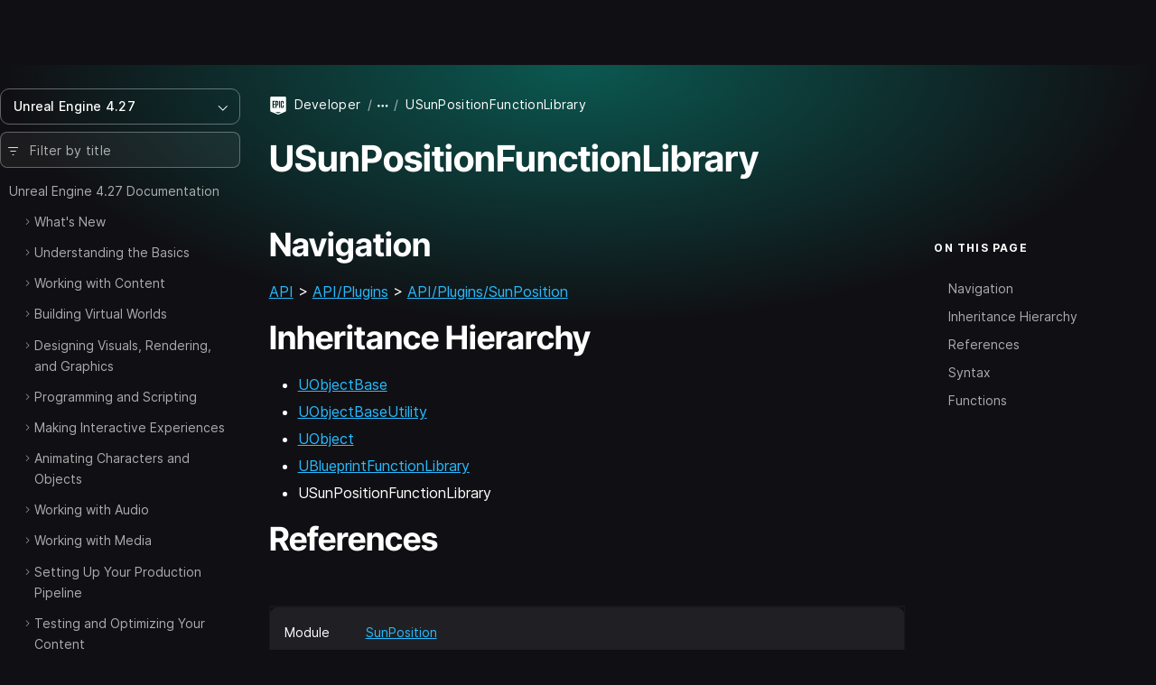

--- FILE ---
content_type: text/html; charset=utf-8
request_url: https://dev.epicgames.com/documentation/en-us/unreal-engine/API/Plugins/SunPosition/USunPositionFunctionLibrary?application_version=4.27
body_size: 9467
content:
<!DOCTYPE html><html lang="en-us"><head><base href="/documentation/assets/">
    <meta charset="utf-8">
    <meta name="viewport" content="width=device-width, initial-scale=1, minimum-scale=1">

    
      <title>USunPositionFunctionLibrary | Unreal Engine 4.27 Documentation | Epic Developer Community</title>

  <meta name="description" content="" />
  <meta property="og:site_name" content="Epic Games Developer" />
  <meta property="og:description" content="" />
  <meta property="og:title" content="USunPositionFunctionLibrary | Unreal Engine 4.27 Documentation | Epic Developer Community" />
  <meta property="og:image" content="https://dev.epicgames.com/community/api/documentation/image/meta_tag?path=en-us/unreal-engine/API/Plugins/SunPosition/USunPositionFunctionLibrary&amp;application_version=4.27" />
  <meta property="og:image:width" content="1200" />
  <meta property="og:image:height" content="630" />
  <meta property="og:type" content="website"  />
  <meta property="og:url" content="https://dev.epicgames.com/documentation/en-us/unreal-engine/API/Plugins/SunPosition/USunPositionFunctionLibrary" />
  <meta name="twitter:card" content="summary_large_image" />
  <meta name="twitter:title" content="USunPositionFunctionLibrary | Unreal Engine 4.27 Documentation | Epic Developer Community" />
  <meta name="twitter:image" content="https://dev.epicgames.com/community/api/documentation/image/meta_tag?path=en-us/unreal-engine/API/Plugins/SunPosition/USunPositionFunctionLibrary&amp;application_version=4.27" />
  <meta name="twitter:description" content="" />
  <meta name="twitter:site" content="@UnrealEngine" />
  <meta name="robots" content="noindex" />

  <link rel="canonical" href="https://dev.epicgames.com/documentation/en-us/unreal-engine/API/Plugins/SunPosition/USunPositionFunctionLibrary" />

    

    <link rel="icon" media="(prefers-color-scheme:light)" type="image/png" href="https://edc-cdn.net/assets/images/favicon-light.png">
    <link rel="icon" media="(prefers-color-scheme:dark)" type="image/png" href="https://edc-cdn.net/assets/images/favicon-dark.png">

    
  <link rel="stylesheet" href="styles.e5d214d42387f52b.css"><style ng-app-id="serverApp">[_nghost-serverApp-c1581645311]{--_scrollbar-track-thickness-px: var(--scrollbar-track-thickness, 7px);--_scrollbar-container-offset-px: var(--scrollbar-container-offset, 0px);--_scrollbar-total-thickness-px: calc(var(--_scrollbar-track-thickness-px) + var(--_scrollbar-container-offset-px) * 2);--_scrollbar-thumb-min-size: var(--scrollbar-thumb-min-size, 20);position:relative!important;box-sizing:border-box!important;padding:0!important;-webkit-overflow-scrolling:touch;will-change:scroll-position}[_nghost-serverApp-c1581645311]    >.ng-scroll-spacer{position:absolute;inset-block-start:0;inset-inline-start:0;width:calc(var(--_spacer-width) * 1px);height:calc(var(--_spacer-height) * 1px);min-width:100%;min-height:100%}[_nghost-serverApp-c1581645311]{scrollbar-width:none!important}[_nghost-serverApp-c1581645311]::-webkit-scrollbar{display:none!important}[_nghost-serverApp-c1581645311]{--_viewport-overflow: auto;--_scrollbar-content-width: fit-content;overflow:var(--_viewport-overflow)}[orientation=vertical][_nghost-serverApp-c1581645311]{--_viewport-overflow: hidden auto;--_scrollbar-content-width: unset}[orientation=horizontal][_nghost-serverApp-c1581645311]{--_viewport-overflow: auto hidden}[_nghost-serverApp-c1581645311]{--_vertical-inset-block-start: var(--_scrollbar-container-offset-px);--_vertical-inset-block-end: var(--_scrollbar-container-offset-px);--_horizontal-inline-start: var(--_scrollbar-container-offset-px);--_horizontal-inline-end: var(--_scrollbar-container-offset-px);--_scrollbar-grid-template: ". scrollbar-y" 1fr "scrollbar-x ." auto / 1fr auto;--_scrollbar-wrapper-y-start: initial;--_scrollbar-wrapper-y-end: 0;--_scrollbar-wrapper-x-top: initial;--_scrollbar-wrapper-x-bottom: 0}[position=invertY][_nghost-serverApp-c1581645311]{--_scrollbar-grid-template: "scrollbar-y ." 1fr ". scrollbar-x" auto / auto 1fr}[position=invertX][_nghost-serverApp-c1581645311]{--_scrollbar-grid-template: "scrollbar-x ." auto ". scrollbar-y" 1fr / 1fr auto}[position=invertAll][_nghost-serverApp-c1581645311]{--_scrollbar-grid-template: ". scrollbar-x" auto "scrollbar-y ." 1fr / auto 1fr }[_nghost-serverApp-c1581645311]{--_horizontal-block-start: initial;--_horizontal-block-end: var(--_scrollbar-container-offset-px)}[_nghost-serverApp-c1581645311]:is([position=invertX],[position=invertAll]){--_horizontal-block-start: var(--_scrollbar-container-offset-px);--_horizontal-block-end: initial;--_scrollbar-wrapper-x-top: 0;--_scrollbar-wrapper-x-bottom: initial}[_nghost-serverApp-c1581645311]{--_vertical-inset-inline-end: var(--_scrollbar-container-offset-px);--_vertical-inset-inline-start: initial}[_nghost-serverApp-c1581645311]:is([position=invertY],[position=invertAll]){--_vertical-inset-inline-start: var(--_scrollbar-container-offset-px);--_vertical-inset-inline-end: initial;--_scrollbar-wrapper-y-start: 0;--_scrollbar-wrapper-y-end: initial}[verticalUsed=true][horizontalUsed=true][_nghost-serverApp-c1581645311]{--_scrollbar-thickness-margin-px: calc(var(--_scrollbar-track-thickness-px) + var(--_scrollbar-container-offset-px) * 3)}[horizontalUsed=true][_nghost-serverApp-c1581645311]{--_vertical-inset-block-start: var(--_scrollbar-container-offset-px);--_vertical-inset-block-end: var(--_scrollbar-thickness-margin-px)}[horizontalUsed=true][_nghost-serverApp-c1581645311]:is([position=invertX],[position=invertAll]){--_vertical-inset-block-start: var(--_scrollbar-thickness-margin-px);--_vertical-inset-block-end: var(--_scrollbar-container-offset-px)}[verticalUsed=true][_nghost-serverApp-c1581645311]{--_horizontal-inline-start: var(--_scrollbar-container-offset-px);--_horizontal-inline-end: var(--_scrollbar-thickness-margin-px)}[verticalUsed=true][_nghost-serverApp-c1581645311]:is([position=invertY],[position=invertAll]){--_horizontal-inline-start: var(--_scrollbar-thickness-margin-px);--_horizontal-inline-end: var(--_scrollbar-container-offset-px)}[_nghost-serverApp-c1581645311]{--_viewport-padding-block-start: 0;--_viewport-padding-block-end: 0;--_viewport-padding-inline-start: 0;--_viewport-padding-inline-end: 0}[appearance=native][verticalUsed=true][_nghost-serverApp-c1581645311]{--_viewport-padding-inline-start: 0;--_viewport-padding-inline-end: var(--_scrollbar-total-thickness-px)}[appearance=native][verticalUsed=true][_nghost-serverApp-c1581645311]:is([position=invertY],[position=invertAll]){--_viewport-padding-inline-start: var(--_scrollbar-total-thickness-px);--_viewport-padding-inline-end: 0}[appearance=native][horizontalUsed=true][_nghost-serverApp-c1581645311]{--_viewport-padding-block-start: 0;--_viewport-padding-block-end: var(--_scrollbar-total-thickness-px)}[appearance=native][horizontalUsed=true][_nghost-serverApp-c1581645311]:is([position=invertX],[position=invertAll]){--_viewport-padding-block-start: var(--_scrollbar-total-thickness-px);--_viewport-padding-block-end: 0}[_nghost-serverApp-c1581645311]{--_horizontal-thumb-display: block;--_vertical-thumb-display: block}[isVerticallyScrollable=false][_nghost-serverApp-c1581645311]{--_vertical-thumb-display: none}[isHorizontallyScrollable=false][_nghost-serverApp-c1581645311]{--_horizontal-thumb-display: none}[visibility=hover][_nghost-serverApp-c1581645311]{--_scrollbar-hover-opacity: 0;--_scrollbar-opacity-transition: opacity var(--scrollbar-hover-opacity-transition-leave-duration, .4s) var(--scrollbar-hover-opacity-transition-leave-delay, 1s)}[visibility=hover][scrolling=true][_nghost-serverApp-c1581645311], [visibility=hover][_nghost-serverApp-c1581645311]:hover, [visibility=hover][_nghost-serverApp-c1581645311]:active, [visibility=hover][_nghost-serverApp-c1581645311]:focus{--_scrollbar-hover-opacity: 1;--_scrollbar-opacity-transition: opacity var(--scrollbar-hover-opacity-transition-enter-duration, 0)}[_nghost-serverApp-c1581645311]{--_viewport_scroll-timeline: unset;--_animation-timeline-y: unset;--_scrollbar-thumb-transform-from: unset;--_scrollbar-thumb-transform-to: unset}[verticalUsed=true][_nghost-serverApp-c1581645311]{--_timeline-scope: --scrollerY;--_animation-timeline-y: --scrollerY;--_viewport_scroll-timeline: --scrollerY y}[horizontalUsed=true][_nghost-serverApp-c1581645311]{--_timeline-scope: --scrollerX;--_animation-timeline-x: --scrollerX;--_viewport_scroll-timeline: --scrollerX x}[verticalUsed=true][horizontalUsed=true][_nghost-serverApp-c1581645311]{--_timeline-scope: --scrollerX, --scrollerY;--_viewport_scroll-timeline: --scrollerX x, --scrollerY y}[_nghost-serverApp-c1581645311]{scroll-timeline:var(--_viewport_scroll-timeline);--_scrollbar-hover-thickness-px: var(--scrollbar-track-hover-thickness, var(--_scrollbar-track-thickness-px));--_scrollbar-active-thickness-px: var(--scrollbar-track-active-thickness, var(--_scrollbar-hover-thickness-px));--_track-y-thickness-px: var(--_scrollbar-track-thickness-px);--_track-x-thickness-px: var(--_scrollbar-track-thickness-px);-webkit-user-select:var(--_viewport-user-select);user-select:var(--_viewport-user-select)}[dragging=x][_nghost-serverApp-c1581645311], [dragging=y][_nghost-serverApp-c1581645311]{--_viewport-user-select: none}[dragging=x][_nghost-serverApp-c1581645311]{--_track-x-thickness-px: var(--_scrollbar-active-thickness-px)}[dragging=y][_nghost-serverApp-c1581645311]{--_track-y-thickness-px: var(--_scrollbar-active-thickness-px)}[_nghost-serverApp-c1581645311]{overscroll-behavior:var(--scrollbar-overscroll-behavior, initial)}[mobile=true][_nghost-serverApp-c1581645311]{overscroll-behavior:var(--scrollbar-mobile-overscroll-behavior, none)}[_nghost-serverApp-c1581645311]{--_viewport-pointer-events: auto;--_scrollbar-y-pointer-events: auto;--_scrollbar-x-pointer-events: auto;pointer-events:var(--_viewport-pointer-events)}[disableInteraction=true][_nghost-serverApp-c1581645311]{--_viewport-pointer-events: none;--_scrollbar-y-pointer-events: none;--_scrollbar-x-pointer-events: none}[isVerticallyScrollable=false][_nghost-serverApp-c1581645311]{--_scrollbar-y-pointer-events: none}[isHorizontallyScrollable=false][_nghost-serverApp-c1581645311]{--_scrollbar-x-pointer-events: none}[_nghost-serverApp-c1581645311]{--_scrollbar-thumb-color: var(--scrollbar-thumb-color, #1e90ff);--_scrollbar-thumb-hover-color: var(--scrollbar-thumb-hover-color, var(--_scrollbar-thumb-color));--_scrollbar-thumb-active-color: var(--scrollbar-thumb-active-color, var(--_scrollbar-thumb-hover-color));--_scrollbar-button-color: var(--scrollbar-button-color, transparent);--_scrollbar-button-hover-color: var(--scrollbar-button-hover-color, var(--_scrollbar-button-color));--_scrollbar-button-active-color: var(--scrollbar-button-active-color, var(--_scrollbar-button-hover-color));--_scrollbar-button-inactive-color: var(--scrollbar-button-inactive-color, color-mix(in srgb, var(--_scrollbar-button-color), #000 35%));--_scrollbar-button-fill: var(--scrollbar-button-fill, var(--_scrollbar-thumb-color));--_scrollbar-button-hover-fill: var(--scrollbar-button-hover-fill, var(--_scrollbar-thumb-hover-color));--_scrollbar-button-active-fill: var(--scrollbar-button-active-fill, var(--_scrollbar-thumb-active-color));--_scrollbar-button-inactive-fill: var(--scrollbar-button-inactive-fill, color-mix(in srgb, var(--_scrollbar-button-fill), #000 35%))}@layer default{[_nghost-serverApp-c1581645311]{display:block;max-height:100%;max-width:100%}}</style><style ng-app-id="serverApp">[_nghost-serverApp-c2617948613]{box-sizing:border-box;width:var(--_scrollbar-content-width);z-index:1;min-width:100%;min-height:100%;padding-block-start:var(--_viewport-padding-block-start, 0);padding-block-end:var(--_viewport-padding-block-end, 0);padding-inline-start:var(--_viewport-padding-inline-start, 0);padding-inline-end:var(--_viewport-padding-inline-end, 0)}@layer default{[_nghost-serverApp-c2617948613]{position:relative}[_nghost-serverApp-c2617948613]:not(table){display:flow-root}}</style><style ng-app-id="serverApp">[_nghost-serverApp-c4020475482]{pointer-events:none;position:absolute;inset:0;display:grid;grid-template:var(--_scrollbar-grid-template)}</style><script src="https://js.hcaptcha.com/1/api.js?render=explicit&uj=true" async defer></script></head>

  <body class="theme-unreal-engine"><!--nghm-->
    <div style="display: none">
      
          <script type="text/javascript">
            window.currentProfile = {};
          </script>
        
      
          <script type="text/javascript">
            window.currentPermissions = {"authorizations":{"user_profiles":{"create_profile":true,"hide":false,"manage_badges":false,"manage_organization":false,"manage_profile":false,"read_profile":true,"unhide":false,"update_my_profile":false},"snippets":{"bypass_rate_limit":false,"create_snippet_post":false,"hide":false,"manage_snippet_post":false,"publish_snippet_post":false,"read_community_hidden":false,"read_metrics":false,"read_snippet":true,"read_snippet_post":true,"read_unpublished_snippet_post":false,"unhide":false},"cms":{"manage_announcements":false,"manage_roadmap":false,"manage_videos":false,"read_announcements":true,"read_video_detail":false}},"roles":["guest"]};
          </script>
        
    </div>

    <app-root class="app-root" ng-version="21.1.1" ngh="19" ng-server-context="ssr"><div id="top"></div><site-header class="d-print-none site-header" ngh="0"><!----><unrealengine-navigation langurlparam="locale" locale="en" isloggedin="false" customaccountlinks="[
  {
    &quot;id&quot;: &quot;notifications&quot;,
    &quot;key&quot;: &quot;notifications&quot;,
    &quot;label&quot;: &quot;Notifications&quot;,
    &quot;locale&quot;: &quot;en&quot;,
    &quot;hrefTemplate&quot;: &quot;https://dev.epicgames.com/community/api/user_profiles/tab-redirect/notifications/undefined&quot;
  },
  {
    &quot;id&quot;: &quot;favorites&quot;,
    &quot;key&quot;: &quot;favorites&quot;,
    &quot;label&quot;: &quot;Favorites&quot;,
    &quot;locale&quot;: &quot;en&quot;,
    &quot;hrefTemplate&quot;: &quot;/community/profile/undefined/undefined/favorites&quot;
  },
  {
    &quot;id&quot;: &quot;edit-profile&quot;,
    &quot;key&quot;: &quot;edit-profile&quot;,
    &quot;label&quot;: &quot;Edit Profile&quot;,
    &quot;locale&quot;: &quot;en&quot;,
    &quot;hrefTemplate&quot;: &quot;/community/profile/edit&quot;
  }
]" localeoptions="[
  {
    &quot;id&quot;: &quot;en&quot;,
    &quot;locale&quot;: &quot;en&quot;,
    &quot;label&quot;: &quot;English&quot;,
    &quot;langCode&quot;: &quot;en-us&quot;
  },
  {
    &quot;id&quot;: &quot;fr&quot;,
    &quot;locale&quot;: &quot;fr&quot;,
    &quot;label&quot;: &quot;Français&quot;,
    &quot;langCode&quot;: &quot;fr-fr&quot;
  },
  {
    &quot;id&quot;: &quot;es_ES&quot;,
    &quot;locale&quot;: &quot;es_ES&quot;,
    &quot;label&quot;: &quot;Español (España)&quot;,
    &quot;langCode&quot;: &quot;es-es&quot;
  },
  {
    &quot;id&quot;: &quot;es_MX&quot;,
    &quot;locale&quot;: &quot;es_MX&quot;,
    &quot;label&quot;: &quot;Español (LatAm)&quot;,
    &quot;langCode&quot;: &quot;es-mx&quot;
  },
  {
    &quot;id&quot;: &quot;de&quot;,
    &quot;locale&quot;: &quot;de&quot;,
    &quot;label&quot;: &quot;Deutsch&quot;,
    &quot;langCode&quot;: &quot;de-de&quot;
  },
  {
    &quot;id&quot;: &quot;pt_BR&quot;,
    &quot;locale&quot;: &quot;pt_BR&quot;,
    &quot;label&quot;: &quot;Português (Brasil)&quot;,
    &quot;langCode&quot;: &quot;pt-br&quot;
  },
  {
    &quot;id&quot;: &quot;it&quot;,
    &quot;locale&quot;: &quot;it&quot;,
    &quot;label&quot;: &quot;Italiano&quot;,
    &quot;langCode&quot;: &quot;it-it&quot;
  },
  {
    &quot;id&quot;: &quot;pl&quot;,
    &quot;locale&quot;: &quot;pl&quot;,
    &quot;label&quot;: &quot;Polski&quot;,
    &quot;langCode&quot;: &quot;pl-pl&quot;
  },
  {
    &quot;id&quot;: &quot;tr&quot;,
    &quot;locale&quot;: &quot;tr&quot;,
    &quot;label&quot;: &quot;Türkçe&quot;,
    &quot;langCode&quot;: &quot;tr-tr&quot;
  },
  {
    &quot;id&quot;: &quot;ru&quot;,
    &quot;locale&quot;: &quot;ru&quot;,
    &quot;label&quot;: &quot;Русский&quot;,
    &quot;langCode&quot;: &quot;ru-ru&quot;
  },
  {
    &quot;id&quot;: &quot;ja&quot;,
    &quot;locale&quot;: &quot;ja&quot;,
    &quot;label&quot;: &quot;日本語&quot;,
    &quot;langCode&quot;: &quot;ja-jp&quot;
  },
  {
    &quot;id&quot;: &quot;ko&quot;,
    &quot;locale&quot;: &quot;ko&quot;,
    &quot;label&quot;: &quot;한국어&quot;,
    &quot;langCode&quot;: &quot;ko-kr&quot;
  },
  {
    &quot;id&quot;: &quot;zh_CN&quot;,
    &quot;locale&quot;: &quot;zh_CN&quot;,
    &quot;label&quot;: &quot;简体中文&quot;,
    &quot;langCode&quot;: &quot;zh-cn&quot;
  }
]" signoutlink="{
  &quot;id&quot;: &quot;logout&quot;,
  &quot;key&quot;: &quot;logout&quot;,
  &quot;label&quot;: &quot;Sign out&quot;,
  &quot;locale&quot;: &quot;en&quot;,
  &quot;hrefTemplate&quot;: &quot;/community&quot;
}" signinlink="{
  &quot;id&quot;: &quot;signin&quot;,
  &quot;key&quot;: &quot;signin&quot;,
  &quot;label&quot;: &quot;Sign in&quot;,
  &quot;locale&quot;: &quot;en&quot;,
  &quot;hrefTemplate&quot;: &quot;https://dev.epicgames.com/community/api/user_identity/login/start?destination=https%3A%2F%2Fdev.epicgames.com%2Fdocumentation%2Fen-us%2Funreal-engine%2FAPI%2FPlugins%2FSunPosition%2FUSunPositionFunctionLibrary%3Fapplication_version%3D4.27&quot;
}"></unrealengine-navigation><!----><!----><!----><!----><!----><!----><!----><!----><!----></site-header><side-panel ngh="1"><div class="side-panel"><div class="mb-3"><button type="button" class="btn btn-lg is-close" title="Close"><i class="eds-icon icon-x-mark"></i></button></div><!----></div><div tabindex="0" class="side-panel-backdrop"></div></side-panel><div class="site-container"><site-nav class="site-nav d-print-none" ngh="3"><edc-sidebar class="" application-family="unreal_engine" user-avatar-url="https://edc-cdn.net/assets/images/default-user.svg" app-context="community" can-access-manage="false" locale="en-us" nav-links="[]" category-links="[]" is-show-profile-links="true"><div><table-of-contents class="document-table-of-content-block" ngh="2"><!----><div dropdown="dropdown" class="contents-versions dropdown"><button type="button" aria-expanded="false" class="btn btn-outline is-menu-expander w-100 justify-content-between"><span><span>Unreal Engine 4.27</span></span><i class="eds-icon icon-chevron-down"></i></button><ul class="dropdown-menu"><li class="nav-item"><a class="dropdown-item" href="/documentation/en-us/unreal-engine/API?application_version=5.7">Unreal Engine 5.7</a></li><li class="nav-item"><a class="dropdown-item" href="/documentation/en-us/unreal-engine/API?application_version=5.6">Unreal Engine 5.6</a></li><li class="nav-item"><a class="dropdown-item" href="/documentation/en-us/unreal-engine/API?application_version=5.5">Unreal Engine 5.5</a></li><li class="nav-item"><a class="dropdown-item" href="/documentation/en-us/unreal-engine/API?application_version=5.4">Unreal Engine 5.4</a></li><li class="nav-item"><a class="dropdown-item" href="/documentation/en-us/unreal-engine/API?application_version=5.3">Unreal Engine 5.3</a></li><li class="nav-item"><a class="dropdown-item" href="/documentation/en-us/unreal-engine/API?application_version=5.2">Unreal Engine 5.2</a></li><li class="nav-item"><a class="dropdown-item" href="/documentation/en-us/unreal-engine/API?application_version=5.1">Unreal Engine 5.1</a></li><li class="nav-item"><a class="dropdown-item" href="/documentation/en-us/unreal-engine/API?application_version=5.0">Unreal Engine 5.0</a></li><li class="nav-item"><a class="dropdown-item is-active" href="/documentation/en-us/unreal-engine/API?application_version=4.27">Unreal Engine 4.27</a></li><!----></ul></div><!----><div class="toc-form-block"><form novalidate="" class="search-field ng-untouched ng-pristine ng-valid"><i class="eds-icon icon-three-lines-horizontal-decrease icon-pad-left"></i><input type="search" name="query" class="form-control ng-untouched ng-pristine ng-valid" placeholder="Filter by title" aria-label="Filter by title" value=""></form><!----></div><!----><div class="documents-tree"><nav><ul class="contents-table"><li class="contents-table-item"><div class="contents-table-el is-root-entry"><!----><!----><!----><!----><a class="contents-table-link is-parent" href="/documentation/en-us/unreal-engine/unreal-engine-4-27-documentation?application_version=4.27">Unreal Engine 4.27 Documentation</a><!----></div><ul class="contents-table-list"><li class="contents-table-item"><div class="contents-table-el"><button type="button" class="btn btn-expander" aria-label="Expand"><i class="eds-icon icon-chevron-right icon-expander text-secondary"></i><!----></button><!----><!----><!----><!----><a class="contents-table-link is-parent" href="/documentation/en-us/unreal-engine/whats-new?application_version=4.27">What's New</a><!----></div><!----></li><!----><li class="contents-table-item"><div class="contents-table-el"><button type="button" class="btn btn-expander" aria-label="Expand"><i class="eds-icon icon-chevron-right icon-expander text-secondary"></i><!----></button><!----><!----><!----><!----><a class="contents-table-link is-parent" href="/documentation/en-us/unreal-engine/understanding-the-basics?application_version=4.27">Understanding the Basics</a><!----></div><!----></li><!----><li class="contents-table-item"><div class="contents-table-el"><button type="button" class="btn btn-expander" aria-label="Expand"><i class="eds-icon icon-chevron-right icon-expander text-secondary"></i><!----></button><!----><!----><!----><!----><a class="contents-table-link is-parent" href="/documentation/en-us/unreal-engine/working-with-content?application_version=4.27">Working with Content</a><!----></div><!----></li><!----><li class="contents-table-item"><div class="contents-table-el"><button type="button" class="btn btn-expander" aria-label="Expand"><i class="eds-icon icon-chevron-right icon-expander text-secondary"></i><!----></button><!----><!----><!----><!----><a class="contents-table-link is-parent" href="/documentation/en-us/unreal-engine/building-virtual-worlds?application_version=4.27">Building Virtual Worlds</a><!----></div><!----></li><!----><li class="contents-table-item"><div class="contents-table-el"><button type="button" class="btn btn-expander" aria-label="Expand"><i class="eds-icon icon-chevron-right icon-expander text-secondary"></i><!----></button><!----><!----><!----><!----><a class="contents-table-link is-parent" href="/documentation/en-us/unreal-engine/designing-visuals-rendering-and-graphics?application_version=4.27">Designing Visuals, Rendering, and Graphics</a><!----></div><!----></li><!----><li class="contents-table-item"><div class="contents-table-el"><button type="button" class="btn btn-expander" aria-label="Expand"><i class="eds-icon icon-chevron-right icon-expander text-secondary"></i><!----></button><!----><!----><!----><!----><a class="contents-table-link is-parent" href="/documentation/en-us/unreal-engine/programming-and-scripting?application_version=4.27">Programming and Scripting</a><!----></div><!----></li><!----><li class="contents-table-item"><div class="contents-table-el"><button type="button" class="btn btn-expander" aria-label="Expand"><i class="eds-icon icon-chevron-right icon-expander text-secondary"></i><!----></button><!----><!----><!----><!----><a class="contents-table-link is-parent" href="/documentation/en-us/unreal-engine/making-interactive-experiences?application_version=4.27">Making Interactive Experiences</a><!----></div><!----></li><!----><li class="contents-table-item"><div class="contents-table-el"><button type="button" class="btn btn-expander" aria-label="Expand"><i class="eds-icon icon-chevron-right icon-expander text-secondary"></i><!----></button><!----><!----><!----><!----><a class="contents-table-link is-parent" href="/documentation/en-us/unreal-engine/animating-characters-and-objects?application_version=4.27">Animating Characters and Objects</a><!----></div><!----></li><!----><li class="contents-table-item"><div class="contents-table-el"><button type="button" class="btn btn-expander" aria-label="Expand"><i class="eds-icon icon-chevron-right icon-expander text-secondary"></i><!----></button><!----><!----><!----><!----><a class="contents-table-link is-parent" href="/documentation/en-us/unreal-engine/working-with-audio?application_version=4.27">Working with Audio</a><!----></div><!----></li><!----><li class="contents-table-item"><div class="contents-table-el"><button type="button" class="btn btn-expander" aria-label="Expand"><i class="eds-icon icon-chevron-right icon-expander text-secondary"></i><!----></button><!----><!----><!----><!----><a class="contents-table-link is-parent" href="/documentation/en-us/unreal-engine/working-with-media?application_version=4.27">Working with Media</a><!----></div><!----></li><!----><li class="contents-table-item"><div class="contents-table-el"><button type="button" class="btn btn-expander" aria-label="Expand"><i class="eds-icon icon-chevron-right icon-expander text-secondary"></i><!----></button><!----><!----><!----><!----><a class="contents-table-link is-parent" href="/documentation/en-us/unreal-engine/setting-up-your-production-pipeline?application_version=4.27">Setting Up Your Production Pipeline</a><!----></div><!----></li><!----><li class="contents-table-item"><div class="contents-table-el"><button type="button" class="btn btn-expander" aria-label="Expand"><i class="eds-icon icon-chevron-right icon-expander text-secondary"></i><!----></button><!----><!----><!----><!----><a class="contents-table-link is-parent" href="/documentation/en-us/unreal-engine/testing-and-optimizing-your-content?application_version=4.27">Testing and Optimizing Your Content</a><!----></div><!----></li><!----><li class="contents-table-item"><div class="contents-table-el"><button type="button" class="btn btn-expander" aria-label="Expand"><i class="eds-icon icon-chevron-right icon-expander text-secondary"></i><!----></button><!----><!----><!----><!----><a class="contents-table-link is-parent" href="/documentation/en-us/unreal-engine/sharing-and-releasing-projects?application_version=4.27">Sharing and Releasing Projects</a><!----></div><!----></li><!----><li class="contents-table-item"><div class="contents-table-el"><button type="button" class="btn btn-expander" aria-label="Expand"><i class="eds-icon icon-chevron-right icon-expander text-secondary"></i><!----></button><!----><!----><!----><!----><a class="contents-table-link is-parent" href="/documentation/en-us/unreal-engine/samples-and-tutorials?application_version=4.27">Samples and Tutorials</a><!----></div><!----></li><!----><li class="contents-table-item"><div class="contents-table-el"><button type="button" class="btn btn-expander" aria-label="Expand"><!----></button><!----><!----><!----><!----><a class="contents-table-link" href="/documentation/en-us/unreal-engine/BlueprintAPI?application_version=4.27">Unreal Engine Blueprint API Reference</a><!----></div><!----></li><!----><li class="contents-table-item"><div class="contents-table-el is-active"><button type="button" class="btn btn-expander" aria-label="Collapse"><!----></button><!----><!----><span title="Unreal Engine C++ API Reference">Unreal Engine C++ API Reference</span><!----><!----><!----></div><!----></li><!----><li class="contents-table-item"><div class="contents-table-el"><button type="button" class="btn btn-expander" aria-label="Expand"><!----></button><!----><!----><!----><!----><a class="contents-table-link" href="/documentation/en-us/unreal-engine/PythonAPI?application_version=4.27">Unreal Engine Python API Documentation</a><!----></div><!----></li><!----><!----><!----></ul><!----></li><!----><!----><!----></ul></nav></div><!----><!----><!----><!----></table-of-contents><!----></div><!----></edc-sidebar><!----></site-nav><router-outlet class="page-content"></router-outlet><document ngh="16"><div class="page-document has-theme-bg"><!----><button type="button" class="btn is-active is-table-of-contents d-md-none d-print-none stick-to-top"><span>Table of Contents</span><i class="eds-icon icon-chevron-down icon-pad-left"></i></button><!----><div class="container"><!----><div class="row align-items-start"><main><header class="section-page-header"><div class="row d-flex justify-content-between"><div class="col col-sm-10"><breadcrumbs ngh="4"><ol class="breadcrumb is-shrinkable"><li class="breadcrumb-item is-root"><span class="icon-pad-right"><img alt="Epic Games" width="20" height="20" class="align-middle" src="https://edc-cdn.net/assets/images/logo-epic.svg"></span><a href="/">Developer</a></li><!----><li class="breadcrumb-item is-expander"><button type="button" class="btn btn-breadcrumb" title="Expand" aria-label="Expand breadcrumbs"><i class="eds-icon icon-ellipsis-horizontal"></i></button></li><!----><!----><!----><!----><!----><!----><!----><!----><!----><!----><!----><!----><!----><li class="breadcrumb-item active" aria-current="page"><span class="text-truncate">USunPositionFunctionLibrary</span><!----><!----></li><!----><!----><!----><!----></ol><!----></breadcrumbs></div><!----></div><!----><h1>USunPositionFunctionLibrary</h1><!----></header><!----><div class="row"><div class="col-lg-9 print-w-100"><!----><!----><!----><header class="document-header mb-3 d-lg-none d-print-none"><content-nav class="content-nav is-collapsible" ngh="5"><!----><button type="button" class="btn btn-md btn-outline"> On this page<i class="eds-icon icon-pad-left icon-chevron-down"></i></button><!----><!----><!----><!----><!----><!----><!----></content-nav></header><!----><article><!----><!----><document-content-blocks-renderer class="d-block" ngh="10"><div id="content-blocks-renderer" class="content-blocks-renderer"><block-switch-control class="block-switch-control" ngh="6"><!----></block-switch-control><block-switch-info class="block-switch-info" ngh="7"><!----></block-switch-info><blocks-renderer id="blocks-renderer" ngh="9"><!----><block-markdown ngh="8"><div class="block-markdown"><h2 id="navigation">Navigation</h2>

<p><a href="/documentation/en-us/unreal-engine/API?application_version=4.27" data-queryparams="{&quot;application_version&quot;:&quot;4.27&quot;}" data-pathname="/en-us/unreal-engine/API">API</a> &gt; <a href="/documentation/en-us/unreal-engine/API/Plugins?application_version=4.27" data-queryparams="{&quot;application_version&quot;:&quot;4.27&quot;}" data-pathname="/en-us/unreal-engine/API/Plugins">API/Plugins</a> &gt; <a href="/documentation/en-us/unreal-engine/API/Plugins/SunPosition?application_version=4.27" data-queryparams="{&quot;application_version&quot;:&quot;4.27&quot;}" data-pathname="/en-us/unreal-engine/API/Plugins/SunPosition">API/Plugins/SunPosition</a></p>

<h2 id="inheritancehierarchy">Inheritance Hierarchy</h2>

<ul>
  <li><a href="/documentation/en-us/unreal-engine/API/Runtime/CoreUObject/UObject/UObjectBase?application_version=4.27" data-queryparams="{&quot;application_version&quot;:&quot;4.27&quot;}" data-pathname="/en-us/unreal-engine/API/Runtime/CoreUObject/UObject/UObjectBase">UObjectBase</a></li>
  <li><a href="/documentation/en-us/unreal-engine/API/Runtime/CoreUObject/UObject/UObjectBaseUtility?application_version=4.27" data-queryparams="{&quot;application_version&quot;:&quot;4.27&quot;}" data-pathname="/en-us/unreal-engine/API/Runtime/CoreUObject/UObject/UObjectBaseUtility">UObjectBaseUtility</a></li>
  <li><a href="/documentation/en-us/unreal-engine/API/Runtime/CoreUObject/UObject/UObject?application_version=4.27" data-queryparams="{&quot;application_version&quot;:&quot;4.27&quot;}" data-pathname="/en-us/unreal-engine/API/Runtime/CoreUObject/UObject/UObject">UObject</a></li>
  <li><a href="/documentation/en-us/unreal-engine/API/Runtime/Engine/Kismet/UBlueprintFunctionLibrary?application_version=4.27" data-queryparams="{&quot;application_version&quot;:&quot;4.27&quot;}" data-pathname="/en-us/unreal-engine/API/Runtime/Engine/Kismet/UBlueprintFunctionLibrary">UBlueprintFunctionLibrary</a></li>
  <li>USunPositionFunctionLibrary</li>
</ul>

<h2 id="references">References</h2>

<div class="table-responsive"><table class="table" style="--columns-count: 2;">
  <thead>
    <tr>
      <th>&nbsp;</th>
      <th>&nbsp;</th>
    </tr>
  </thead>
  <tbody>
    <tr>
      <td>Module</td>
      <td><a href="/documentation/en-us/unreal-engine/API/Plugins/SunPosition?application_version=4.27" data-queryparams="{&quot;application_version&quot;:&quot;4.27&quot;}" data-pathname="/en-us/unreal-engine/API/Plugins/SunPosition">SunPosition</a></td>
    </tr>
    <tr>
      <td>Header</td>
      <td>/Engine/Plugins/Runtime/SunPosition/Source/SunPosition/Public/SunPosition.h</td>
    </tr>
    <tr>
      <td>Include</td>
      <td>#include "SunPosition.h"</td>
    </tr>
  </tbody>
</table></div>

<h2 id="syntax">Syntax</h2>

<pre id="code-block-0"><code>UCLASS&amp;40;&amp;41;  
class USunPositionFunctionLibrary : public UBlueprintFunctionLibrary  
</code><button class="btn btn-sm btn-secondary mt-2 copy-btn" type="button" data-code-id="0"><span class="icon-default-width icon-pad-right"><span class="eds-icon icon-stacked-squares align-middle" id="icon-0"></span></span>Copy full snippet</button></pre><textarea id="raw-code-0" class="visually-hidden">UCLASS&amp;40;&amp;41;  
class USunPositionFunctionLibrary : public UBlueprintFunctionLibrary</textarea>

<h2 id="functions">Functions</h2>


<div class="table-responsive"><table class="table" style="--columns-count: 4;">
  <thead>
    <tr>
      <th>&nbsp;</th>
      <th>Type</th>
      <th>Name</th>
      <th>Description</th>
    </tr>
  </thead>
  <tbody>
    <tr>
      <td><img src="https://d1iv7db44yhgxn.cloudfront.net/documentation/images/e11d38dd-92e3-42f6-b931-664301340d92/api_function_public.png" alt="Public function" loading="lazy" title="Public function" convert="false" width="18"> <img src="https://d1iv7db44yhgxn.cloudfront.net/documentation/images/e2fcf655-c3c7-4bc9-ab4d-7bac920a4b3a/api_function_static.png" alt="Static" loading="lazy" title="Static" convert="false" width="18"> <img src="https://d1iv7db44yhgxn.cloudfront.net/documentation/images/409bca69-15a7-467a-a485-cd0cf682ff2b/api_function_meta.png" alt="UFunction" loading="lazy" title="UFunction" convert="false" width="18"> <img src="https://d1iv7db44yhgxn.cloudfront.net/documentation/images/fe0f16f3-602c-4c9b-b284-ab1d944f6e28/api_function_meta_blueprint.png" alt="BlueprintCallable, Category" loading="lazy" title="BlueprintCallable, Category" convert="false" width="18"></td>
      <td>void</td>
      <td><div>
<p><a href="/documentation/en-us/unreal-engine/API/Plugins/SunPosition/USunPositionFunctionLibrary/GetSunPosition?application_version=4.27" data-queryparams="{&quot;application_version&quot;:&quot;4.27&quot;}" data-pathname="/en-us/unreal-engine/API/Plugins/SunPosition/USunPositionFunctionLibrary/GetSunPosition">GetSunPosition</a>
 (
float Latitude,<br>
float Longitude,<br>
float TimeZone,<br>
bool bIsDaylightSavingTime,<br>
int32 Year,<br>
int32 Month,<br>
int32 Day,<br>
int32 Hours,<br>
int32 Minutes,<br>
int32 Seconds,<br>
<a href="/documentation/en-us/unreal-engine/API/Plugins/SunPosition/FSunPositionData?application_version=4.27" data-queryparams="{&quot;application_version&quot;:&quot;4.27&quot;}" data-pathname="/en-us/unreal-engine/API/Plugins/SunPosition/FSunPositionData">FSunPositionData</a>&amp; SunPositionData<br>
 )</p>
</div></td>
      <td>Get the sun's position data based on position, date and time</td>
    </tr>
  </tbody>
</table></div>
</div></block-markdown><!----><!----><!----><!----><!----><!----><!----><!----><!----><!----><!----><!----><!----><!----><!----><!----><!----><!----><!----><!----><!----><!----><!----></blocks-renderer></div><!----></document-content-blocks-renderer></article><!----><div class="explore-more d-print-none"><hr class="hr mt-5"><p class="mb-2"><i class="eds-icon icon-talk-bubble-dots icon-pad-right align-text-bottom"></i>Ask questions and help your peers&nbsp;<a href="https://forums.unrealengine.com/categories?tag=unreal-engine"><span class="inner">Developer Forums</span></a></p><p><i class="eds-icon icon-file-lines icon-pad-right align-text-bottom"></i>Write your own tutorials or read those from others&nbsp;<a href="/community/unreal-engine/learning"><span class="inner">Learning Library</span></a></p></div><!----><div class="mb-5 d-print-none"></div></div><div class="col-lg-3 d-none d-lg-block d-print-none"><div class="document-btn-bar"><btn-favorite entitytype="document" ngh="11"><!----></btn-favorite><!----></div><!----><content-sidebar class="sidebar-sticky has-top-offset" ngh="15"><ng-scrollbar _nghost-serverapp-c1581645311="" mobile="false" dir="ltr" dragging="none" position="native" appearance="native" visibility="native" orientation="auto" disableinteraction="false" verticalused="false" horizontalused="false" isverticallyscrollable="false" ishorizontallyscrollable="false" style="--content-height: 0; --content-width: 0; --viewport-height: 0; --viewport-width: 0;" class="ng-scroll-viewport ng-scrollbar" ngh="13"><ng-scroll-content _ngcontent-serverapp-c1581645311="" _nghost-serverapp-c2617948613="" class="ng-scroll-content" ngh="8"><content-nav class="content-nav" ngh="14"><header class="content-nav-header"><div class="title">On this page</div></header><!----><!----><!----><ul class="list"><li class="list-item is-level-1"><a class="list-link" href="/documentation/en-us/unreal-engine/API/Plugins/SunPosition/USunPositionFunctionLibrary?application_version=4.27#navigation">Navigation</a></li><li class="list-item is-level-1"><a class="list-link" href="/documentation/en-us/unreal-engine/API/Plugins/SunPosition/USunPositionFunctionLibrary?application_version=4.27#inheritancehierarchy">Inheritance Hierarchy</a></li><li class="list-item is-level-1"><a class="list-link" href="/documentation/en-us/unreal-engine/API/Plugins/SunPosition/USunPositionFunctionLibrary?application_version=4.27#references">References</a></li><li class="list-item is-level-1"><a class="list-link" href="/documentation/en-us/unreal-engine/API/Plugins/SunPosition/USunPositionFunctionLibrary?application_version=4.27#syntax">Syntax</a></li><li class="list-item is-level-1"><a class="list-link" href="/documentation/en-us/unreal-engine/API/Plugins/SunPosition/USunPositionFunctionLibrary?application_version=4.27#functions">Functions</a></li><!----></ul><!----><!----><!----><!----><!----></content-nav><!----><!----><scrollbars _ngcontent-serverapp-c1581645311="" _nghost-serverapp-c4020475482="" ngh="12"><!----><!----></scrollbars></ng-scroll-content></ng-scrollbar></content-sidebar></div></div><!----><!----><!----></main></div></div></div><!----></document><!----></div><site-footer class="d-print-none" ngh="17"><!----><unrealengine-footer locale="en"></unrealengine-footer><!----><!----><!----><!----><!----><!----><!----></site-footer><site-modal ngh="18"><div tabindex="-1" class="modal"><div class="modal-dialog modal-undefined"><div class="modal-content"><button type="button" class="btn-close" title="Close" aria-label="Close"></button><!----></div></div><!----></div></site-modal><notify-component ngh="8"></notify-component></app-root>

    <script>
      window._epicEnableCookieGuard = true
    </script>
    <script src="https://tracking.epicgames.com/tracking.js?p=EDC" async=""></script>
  <script src="runtime.846f9d333a380123.js" type="module"></script><script src="polyfills.c795004d6e607199.js" type="module"></script><script src="main.d33bd44ff36b35e6.js" type="module"></script>

<script id="serverApp-state" type="application/json">{"2964776406":{"b":{"id":2999101,"hash_id":"1bQE1","revision_hash_id":"gLlV3","revision_id":2985910,"updated_at":"2024-06-06T09:17:11.447Z","slug":"API/Plugins/SunPosition/USunPositionFunctionLibrary","title":"USunPositionFunctionLibrary","description":"","source":"ue_cpp_api_external","locale":"en-us","document_type":null,"seo_title":"USunPositionFunctionLibrary","seo_description":null,"seo_slug":"API/Plugins/SunPosition/USunPositionFunctionLibrary","readiness":"production","entitlement":"none","views_count":6,"application_families":["unreal_engine"],"blocks":[{"type":"markdown","content_html":"\u003Ch2>Navigation\u003C/h2>\n\n\u003Cp>\u003Ca href=\"https://dev.epicgames.com/documentation/en-us/unreal-engine/API?application_version=4.27\">API\u003C/a> > \u003Ca href=\"https://dev.epicgames.com/documentation/en-us/unreal-engine/API/Plugins?application_version=4.27\">API/Plugins\u003C/a> > \u003Ca href=\"https://dev.epicgames.com/documentation/en-us/unreal-engine/API/Plugins/SunPosition?application_version=4.27\">API/Plugins/SunPosition\u003C/a>\u003C/p>\n\n\u003Ch2>Inheritance Hierarchy\u003C/h2>\n\n\u003Cul>\n  \u003Cli>\u003Ca href=\"https://dev.epicgames.com/documentation/en-us/unreal-engine/API/Runtime/CoreUObject/UObject/UObjectBase?application_version=4.27\">UObjectBase\u003C/a>\u003C/li>\n  \u003Cli>\u003Ca href=\"https://dev.epicgames.com/documentation/en-us/unreal-engine/API/Runtime/CoreUObject/UObject/UObjectBaseUtility?application_version=4.27\">UObjectBaseUtility\u003C/a>\u003C/li>\n  \u003Cli>\u003Ca href=\"https://dev.epicgames.com/documentation/en-us/unreal-engine/API/Runtime/CoreUObject/UObject/UObject?application_version=4.27\">UObject\u003C/a>\u003C/li>\n  \u003Cli>\u003Ca href=\"https://dev.epicgames.com/documentation/en-us/unreal-engine/API/Runtime/Engine/Kismet/UBlueprintFunctionLibrary?application_version=4.27\">UBlueprintFunctionLibrary\u003C/a>\u003C/li>\n  \u003Cli>USunPositionFunctionLibrary\u003C/li>\n\u003C/ul>\n\n\u003Ch2>References\u003C/h2>\n\n\u003Ctable>\n  \u003Cthead>\n    \u003Ctr>\n      \u003Cth> \u003C/th>\n      \u003Cth> \u003C/th>\n    \u003C/tr>\n  \u003C/thead>\n  \u003Ctbody>\n    \u003Ctr>\n      \u003Ctd>Module\u003C/td>\n      \u003Ctd>\u003Ca href=\"https://dev.epicgames.com/documentation/en-us/unreal-engine/API/Plugins/SunPosition?application_version=4.27\">SunPosition\u003C/a>\u003C/td>\n    \u003C/tr>\n    \u003Ctr>\n      \u003Ctd>Header\u003C/td>\n      \u003Ctd>/Engine/Plugins/Runtime/SunPosition/Source/SunPosition/Public/SunPosition.h\u003C/td>\n    \u003C/tr>\n    \u003Ctr>\n      \u003Ctd>Include\u003C/td>\n      \u003Ctd>#include \"SunPosition.h\"\u003C/td>\n    \u003C/tr>\n  \u003C/tbody>\n\u003C/table>\n\n\u003Ch2>Syntax\u003C/h2>\n\n\u003Cpre id=\"code-block-0\">\u003Ccode>UCLASS&40;&41;  \nclass USunPositionFunctionLibrary : public UBlueprintFunctionLibrary  \n\u003C/code>\u003Cbutton class=\"btn btn-sm btn-secondary mt-2 copy-btn\" type=\"button\" data-code-id=\"0\">\u003Cspan class=\"icon-default-width icon-pad-right\">\u003Cspan class=\"eds-icon icon-stacked-squares align-middle\" id=\"icon-0\">\u003C/span>\u003C/span>Copy full snippet\u003C/button>\u003C/pre>\n\n\u003Ch2>Functions\u003C/h2>\n\n\n\u003Ctable>\n  \u003Cthead>\n    \u003Ctr>\n      \u003Cth> \u003C/th>\n      \u003Cth>Type\u003C/th>\n      \u003Cth>Name\u003C/th>\n      \u003Cth>Description\u003C/th>\n    \u003C/tr>\n  \u003C/thead>\n  \u003Ctbody>\n    \u003Ctr>\n      \u003Ctd>\u003Cimg src=\"https://d1iv7db44yhgxn.cloudfront.net/documentation/images/e11d38dd-92e3-42f6-b931-664301340d92/api_function_public.png\" alt=\"Public function\" loading=\"lazy\" title=\"Public function\" convert=\"false\" width=\"18\" /> \u003Cimg src=\"https://d1iv7db44yhgxn.cloudfront.net/documentation/images/e2fcf655-c3c7-4bc9-ab4d-7bac920a4b3a/api_function_static.png\" alt=\"Static\" loading=\"lazy\" title=\"Static\" convert=\"false\" width=\"18\" /> \u003Cimg src=\"https://d1iv7db44yhgxn.cloudfront.net/documentation/images/409bca69-15a7-467a-a485-cd0cf682ff2b/api_function_meta.png\" alt=\"UFunction\" loading=\"lazy\" title=\"UFunction\" convert=\"false\" width=\"18\" /> \u003Cimg src=\"https://d1iv7db44yhgxn.cloudfront.net/documentation/images/fe0f16f3-602c-4c9b-b284-ab1d944f6e28/api_function_meta_blueprint.png\" alt=\"BlueprintCallable, Category\" loading=\"lazy\" title=\"BlueprintCallable, Category\" convert=\"false\" width=\"18\" />\u003C/td>\n      \u003Ctd>void\u003C/td>\n      \u003Ctd>\u003Cdiv>\n\u003Cp>\u003Ca href=\"https://dev.epicgames.com/documentation/en-us/unreal-engine/API/Plugins/SunPosition/USunPositionFunctionLibrary/GetSunPosition?application_version=4.27\">GetSunPosition\u003C/a>\n (\nfloat Latitude,\u003Cbr>\nfloat Longitude,\u003Cbr>\nfloat TimeZone,\u003Cbr>\nbool bIsDaylightSavingTime,\u003Cbr>\nint32 Year,\u003Cbr>\nint32 Month,\u003Cbr>\nint32 Day,\u003Cbr>\nint32 Hours,\u003Cbr>\nint32 Minutes,\u003Cbr>\nint32 Seconds,\u003Cbr>\n\u003Ca href=\"https://dev.epicgames.com/documentation/en-us/unreal-engine/API/Plugins/SunPosition/FSunPositionData?application_version=4.27\">FSunPositionData\u003C/a>& SunPositionData\u003Cbr>\n )\u003C/p>\n\u003C/div>\u003C/td>\n      \u003Ctd>Get the sun's position data based on position, date and time\u003C/td>\n    \u003C/tr>\n  \u003C/tbody>\n\u003C/table>\n","settings":{"is_hidden":false}}],"applications":[{"id":103807,"type":"unreal_engine","version":"4.27","major_version":"4"}],"tags":[],"prereq_documents":[],"related_documents":[]},"h":{},"s":200,"st":"OK","u":"http://documentation-app/community/api/documentation/document.json","rt":"json"},"__nghData__":[{"t":{"0":"t0","1":"t1","2":"t2","3":"t3","4":"t4","5":"t5","6":"t6","7":"t7","8":"t8","9":"t9"},"c":{"0":[],"1":[{"i":"t1","r":1}],"2":[],"3":[],"4":[],"5":[],"6":[],"7":[],"8":[],"9":[]}},{"c":{"4":[]}},{"t":{"0":"t14","1":"t15","2":"t17","3":"t19","5":"t32","7":"t21","9":"t33"},"c":{"0":[],"1":[{"i":"t15","r":1,"t":{"8":"t16"},"c":{"8":[{"i":"t16","r":1,"x":9}]}}],"2":[{"i":"t17","r":1,"t":{"4":"t18"},"c":{"4":[]}}],"3":[{"i":"t19","r":1,"t":{"4":"t20"},"c":{"4":[{"i":"t21","r":3,"t":{"1":"t22"},"c":{"1":[{"i":"t22","r":2,"t":{"0":"t23"},"c":{"0":[{"i":"t23","r":1,"t":{"2":"t24","3":"t25","4":"t26","5":"t27","6":"t28","7":"t29"},"c":{"2":[],"3":[],"4":[],"5":[],"6":[{"i":"t28","r":1}],"7":[{"i":"t29","r":1,"t":{"1":"t30"},"c":{"1":[{"i":"t21","r":35,"t":{"1":"t22"},"c":{"1":[{"i":"t22","r":2,"t":{"0":"t23"},"c":{"0":[{"i":"t23","r":1,"t":{"2":"t24","3":"t25","4":"t26","5":"t27","6":"t28","7":"t29"},"c":{"2":[{"i":"t24","r":1,"t":{"1":"t31"},"c":{"1":[{"i":"t31","r":1}]}}],"3":[],"4":[],"5":[],"6":[{"i":"t28","r":1}],"7":[]}}]},"x":14},{"i":"t22","r":2,"t":{"0":"t23"},"c":{"0":[{"i":"t23","r":1,"t":{"2":"t24","3":"t25","4":"t26","5":"t27","6":"t28","7":"t29"},"c":{"2":[{"i":"t24","r":1,"t":{"1":"t31"},"c":{"1":[]}}],"3":[],"4":[],"5":[],"6":[{"i":"t28","r":1}],"7":[]}}]}},{"i":"t22","r":2,"t":{"0":"t23"},"c":{"0":[{"i":"t23","r":1,"t":{"2":"t24","3":"t25","4":"t26","5":"t27","6":"t28","7":"t29"},"c":{"2":[{"i":"t24","r":1,"t":{"1":"t31"},"c":{"1":[]}}],"3":[],"4":[{"i":"t26","r":1}],"5":[],"6":[],"7":[]}}]}},{"i":"t22","r":2,"t":{"0":"t23"},"c":{"0":[{"i":"t23","r":1,"t":{"2":"t24","3":"t25","4":"t26","5":"t27","6":"t28","7":"t29"},"c":{"2":[{"i":"t24","r":1,"t":{"1":"t31"},"c":{"1":[]}}],"3":[],"4":[],"5":[],"6":[{"i":"t28","r":1}],"7":[]}}]}}]}}]}}]}}]}}]}}]}}],"5":[],"7":[],"9":[]}},{"t":{"0":"t10"},"c":{"0":[{"i":"t10","r":1,"t":{"5":"t11"},"c":{"5":[{"i":"t11","r":1,"t":{"1":"t12"},"c":{"1":[{"i":"t13","r":1}]}}]}}]}},{"t":{"0":"t38"},"c":{"0":[{"i":"t38","r":1,"t":{"6":"t54","8":"t55"},"c":{"6":[],"8":[{"i":"t55","r":5,"t":{"0":"t56","1":"t57","2":"t58"},"c":{"0":[{"i":"t56","r":1}],"1":[],"2":[{"i":"t58","r":1,"t":{"0":"t59"},"c":{"0":[]}}]}},{"i":"t55","r":4,"t":{"0":"t56","1":"t57","2":"t58"},"c":{"0":[],"1":[{"i":"t57","r":1,"t":{"0":"t60"},"c":{"0":[]}}],"2":[]},"x":2},{"i":"t55","r":5,"t":{"0":"t56","1":"t57","2":"t58"},"c":{"0":[],"1":[{"i":"t57","r":2,"t":{"0":"t60"},"c":{"0":[{"i":"t60","r":1,"t":{"1":"t61","2":"t62"},"c":{"1":[{"i":"t61","r":1}],"2":[]}}]}}],"2":[]}}]}}]}},{"t":{"0":"t66","1":"t72"},"c":{"0":[{"i":"t66","r":7,"t":{"0":"t67","1":"t68","2":"t69","3":"t70"},"c":{"0":[],"1":[{"i":"t68","r":1}],"2":[],"3":[{"i":"t70","r":2,"t":{"0":"t71"},"c":{"0":[{"i":"t72","r":1,"t":{"0":"t73"},"c":{"0":[]}}]}}]}}],"1":[]}},{"t":{"0":"t78"},"c":{"0":[]}},{"t":{"0":"t79"},"c":{"0":[]}},{},{"t":{"1":"t80","2":"t102","4":"t82","6":"t103"},"c":{"1":[{"i":"t80","r":21,"t":{"0":"t81"},"c":{"0":[{"i":"t82","r":20,"t":{"0":"t83","1":"t84","2":"t85","3":"t86","4":"t87","5":"t88","6":"t89","7":"t90","8":"t91","9":"t92","10":"t93","11":"t94","12":"t95","13":"t96","14":"t97","15":"t98","16":"t99","17":"t100","18":"t101"},"c":{"0":[],"1":[{"i":"t84","r":1}],"2":[],"3":[],"4":[],"5":[],"6":[],"7":[],"8":[],"9":[],"10":[],"11":[],"12":[],"13":[],"14":[],"15":[],"16":[],"17":[],"18":[]}}]}}],"2":[],"4":[],"6":[]}},{"t":{"0":"t77"},"c":{"0":[{"i":"t77","r":1}]}},{"t":{"0":"t107"},"c":{"0":[]}},{"t":{"0":"t109","1":"t110"},"c":{"0":[],"1":[]}},{"n":{"2":"0fn3"}},{"t":{"0":"t66","1":"t72"},"c":{"0":[{"i":"t66","r":8,"t":{"0":"t67","1":"t68","2":"t69","3":"t70"},"c":{"0":[{"i":"t67","r":1}],"1":[],"2":[],"3":[{"i":"t70","r":3,"t":{"0":"t71"},"c":{"0":[{"i":"t72","r":2,"t":{"0":"t73"},"c":{"0":[{"i":"t73","r":1,"t":{"2":"t112"},"c":{"2":[{"i":"t112","r":1,"x":5}]}}]}}]}}]}}],"1":[]}},{"n":{"1":"0f2"},"t":{"1":"t111","2":"t113"},"c":{"1":[{"i":"t111","r":1}],"2":[]}},{"t":{"1":"t34","2":"t35","4":"t36","8":"t37","12":"t40","13":"t41","14":"t42","15":"t43","16":"t44","17":"t13"},"c":{"1":[],"2":[{"i":"t35","r":1}],"4":[],"8":[{"i":"t37","r":1,"t":{"4":"t39"},"c":{"4":[]}}],"12":[],"13":[],"14":[{"i":"t42","r":1,"t":{"2":"t63","3":"t64","4":"t65","7":"t74","9":"t75","10":"t76","13":"t104","14":"t105","17":"t106"},"c":{"2":[],"3":[],"4":[],"7":[],"9":[],"10":[],"13":[],"14":[{"i":"t105","r":1}],"17":[{"i":"t106","r":1,"t":{"2":"t108"},"c":{"2":[]}}]}}],"15":[],"16":[],"17":[]}},{"t":{"0":"t45","1":"t46","2":"t47","3":"t48","4":"t49","5":"t50","6":"t51","7":"t52"},"c":{"0":[],"1":[{"i":"t46","r":1}],"2":[],"3":[],"4":[],"5":[],"6":[],"7":[]}},{"c":{"4":[],"6":[]},"t":{"6":"t53"}},{"c":{"5":[{"i":"c1425831752","r":1}]}}]}</script><script>(function(){function c(){var b=a.contentDocument||a.contentWindow.document;if(b){var d=b.createElement('script');d.innerHTML="window.__CF$cv$params={r:'9c6cdb6998a36019',t:'MTc2OTkwMDc2MS4wMDAwMDA='};var a=document.createElement('script');a.nonce='';a.src='/cdn-cgi/challenge-platform/scripts/jsd/main.js';document.getElementsByTagName('head')[0].appendChild(a);";b.getElementsByTagName('head')[0].appendChild(d)}}if(document.body){var a=document.createElement('iframe');a.height=1;a.width=1;a.style.position='absolute';a.style.top=0;a.style.left=0;a.style.border='none';a.style.visibility='hidden';document.body.appendChild(a);if('loading'!==document.readyState)c();else if(window.addEventListener)document.addEventListener('DOMContentLoaded',c);else{var e=document.onreadystatechange||function(){};document.onreadystatechange=function(b){e(b);'loading'!==document.readyState&&(document.onreadystatechange=e,c())}}}})();</script></body></html>